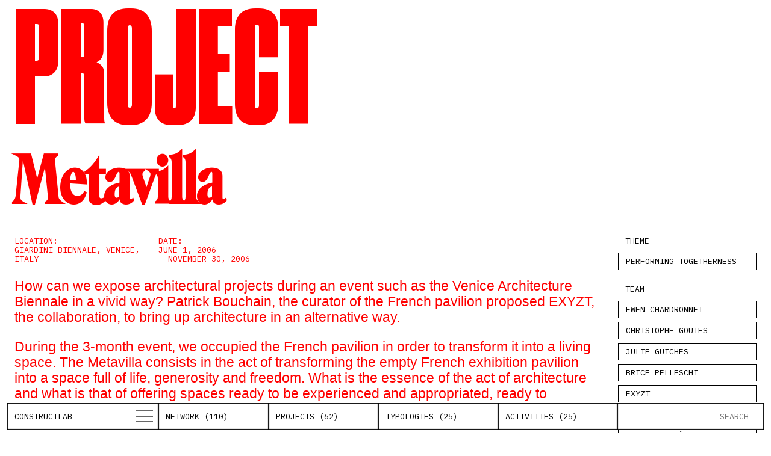

--- FILE ---
content_type: text/html; charset=UTF-8
request_url: https://constructlab.net/projects/metavilla/
body_size: 6701
content:
<!doctype html>
<html lang="en">
	<head>
		<meta charset="utf-8">
		<meta http-equiv="X-UA-Compatible" content="IE=edge">
		<meta name="viewport" content="width=device-width, initial-scale=1">
		<meta name="robots" content="ALL"/>
			
<title>Metavilla - Constructlab - Transnational Collaborative Network</title>

<meta name="description" content="">	
<meta name="author"	content="Constructlab">

<meta property="og:title" content="Metavilla - Constructlab - Transnational Collaborative Network" />
<meta property="og:type" content="article" />
<meta property="og:image" content="" />
<meta property="og:url" content="https://constructlab.net:443/projects/metavilla/" />
<meta property="og:description" content="" />
<meta property="og:site_name" content="Constructlab" />

<meta name="twitter:card" content="summary"/>
<meta name="twitter:title" content="Metavilla - Constructlab - Transnational Collaborative Network"/>
<meta name="twitter:description" content=""/>
<!-- <meta name="twitter:creator" content="@buurmen"/> -->
<!-- <meta name="twitter:site" content="@buurmen"/> -->		<link rel="apple-touch-icon" sizes="57x57" href="https://constructlab.net/wp-content/themes/constructlab/modules/icons/apple-touch-icon-57x57.png">
<link rel="apple-touch-icon" sizes="60x60" href="https://constructlab.net/wp-content/themes/constructlab/modules/icons/apple-touch-icon-60x60.png">
<link rel="apple-touch-icon" sizes="72x72" href="https://constructlab.net/wp-content/themes/constructlab/modules/icons/apple-touch-icon-72x72.png">
<link rel="apple-touch-icon" sizes="76x76" href="https://constructlab.net/wp-content/themes/constructlab/modules/icons/apple-touch-icon-76x76.png">
<link rel="apple-touch-icon" sizes="114x114" href="https://constructlab.net/wp-content/themes/constructlab/modules/icons/apple-touch-icon-114x114.png">
<link rel="apple-touch-icon" sizes="120x120" href="https://constructlab.net/wp-content/themes/constructlab/modules/icons/apple-touch-icon-120x120.png">
<link rel="apple-touch-icon" sizes="144x144" href="https://constructlab.net/wp-content/themes/constructlab/modules/icons/apple-touch-icon-144x144.png">
<link rel="apple-touch-icon" sizes="152x152" href="https://constructlab.net/wp-content/themes/constructlab/modules/icons/apple-touch-icon-152x152.png">
<link rel="apple-touch-icon" sizes="180x180" href="https://constructlab.net/wp-content/themes/constructlab/modules/icons/apple-touch-icon-180x180.png">
<meta name="apple-mobile-web-app-capable" content="yes">
<meta name="apple-mobile-web-app-status-bar-style" content="black-translucent">
<meta name="apple-mobile-web-app-title" content="Constructlab">
<meta name="mobile-web-app-capable" content="yes">
<meta name="theme-color" content="#FFFFFF">
<meta name="msapplication-TileColor" content="#FFFFFF">
<meta name="msapplication-TileImage" content="https://constructlab.net/wp-content/themes/constructlab/modules/icons/mstile-144x144.png">
<meta name="msapplication-config" content="https://constructlab.net/wp-content/themes/constructlab/modules/icons/browserconfig.xml">
<link rel="icon" type="image/png" sizes="32x32" href="https://constructlab.net/wp-content/themes/constructlab/modules/icons/favicon-32x32.png">
<link rel="icon" type="image/png" sizes="192x192" href="https://constructlab.net/wp-content/themes/constructlab/modules/icons/android-chrome-192x192.png">
<link rel="icon" type="image/png" sizes="16x16" href="https://constructlab.net/wp-content/themes/constructlab/modules/icons/favicon-16x16.png">
<link rel="shortcut icon" href="https://constructlab.net/wp-content/themes/constructlab/modules/icons/favicon.ico">
		<link rel="preconnect" href="https://fonts.googleapis.com">
		<link rel="preconnect" href="https://fonts.gstatic.com" crossorigin>
		<link href="https://fonts.googleapis.com/css2?family=IBM+Plex+Mono&display=swap" rel="stylesheet">
		<meta name='robots' content='max-image-preview:large' />
<link rel='dns-prefetch' href='//code.jquery.com' />
<link rel='dns-prefetch' href='//cdnjs.cloudflare.com' />
<link rel="alternate" title="oEmbed (JSON)" type="application/json+oembed" href="https://constructlab.net/wp-json/oembed/1.0/embed?url=https%3A%2F%2Fconstructlab.net%2Fprojects%2Fmetavilla%2F" />
<link rel="alternate" title="oEmbed (XML)" type="text/xml+oembed" href="https://constructlab.net/wp-json/oembed/1.0/embed?url=https%3A%2F%2Fconstructlab.net%2Fprojects%2Fmetavilla%2F&#038;format=xml" />
<style id='wp-img-auto-sizes-contain-inline-css'>
img:is([sizes=auto i],[sizes^="auto," i]){contain-intrinsic-size:3000px 1500px}
/*# sourceURL=wp-img-auto-sizes-contain-inline-css */
</style>
<style id='classic-theme-styles-inline-css'>
/*! This file is auto-generated */
.wp-block-button__link{color:#fff;background-color:#32373c;border-radius:9999px;box-shadow:none;text-decoration:none;padding:calc(.667em + 2px) calc(1.333em + 2px);font-size:1.125em}.wp-block-file__button{background:#32373c;color:#fff;text-decoration:none}
/*# sourceURL=/wp-includes/css/classic-themes.min.css */
</style>
<link rel='stylesheet' id='main-css' href='https://constructlab.net/wp-content/themes/constructlab/dist/main.css?ver=1.0.22' media='all' />
<link rel="https://api.w.org/" href="https://constructlab.net/wp-json/" /><link rel="EditURI" type="application/rsd+xml" title="RSD" href="https://constructlab.net/xmlrpc.php?rsd" />
<meta name="generator" content="WordPress 6.9" />
<link rel="canonical" href="https://constructlab.net/projects/metavilla/" />
<link rel='shortlink' href='https://constructlab.net/?p=437' />
	<style id='global-styles-inline-css'>
:root{--wp--preset--aspect-ratio--square: 1;--wp--preset--aspect-ratio--4-3: 4/3;--wp--preset--aspect-ratio--3-4: 3/4;--wp--preset--aspect-ratio--3-2: 3/2;--wp--preset--aspect-ratio--2-3: 2/3;--wp--preset--aspect-ratio--16-9: 16/9;--wp--preset--aspect-ratio--9-16: 9/16;--wp--preset--color--black: #000000;--wp--preset--color--cyan-bluish-gray: #abb8c3;--wp--preset--color--white: #ffffff;--wp--preset--color--pale-pink: #f78da7;--wp--preset--color--vivid-red: #cf2e2e;--wp--preset--color--luminous-vivid-orange: #ff6900;--wp--preset--color--luminous-vivid-amber: #fcb900;--wp--preset--color--light-green-cyan: #7bdcb5;--wp--preset--color--vivid-green-cyan: #00d084;--wp--preset--color--pale-cyan-blue: #8ed1fc;--wp--preset--color--vivid-cyan-blue: #0693e3;--wp--preset--color--vivid-purple: #9b51e0;--wp--preset--gradient--vivid-cyan-blue-to-vivid-purple: linear-gradient(135deg,rgb(6,147,227) 0%,rgb(155,81,224) 100%);--wp--preset--gradient--light-green-cyan-to-vivid-green-cyan: linear-gradient(135deg,rgb(122,220,180) 0%,rgb(0,208,130) 100%);--wp--preset--gradient--luminous-vivid-amber-to-luminous-vivid-orange: linear-gradient(135deg,rgb(252,185,0) 0%,rgb(255,105,0) 100%);--wp--preset--gradient--luminous-vivid-orange-to-vivid-red: linear-gradient(135deg,rgb(255,105,0) 0%,rgb(207,46,46) 100%);--wp--preset--gradient--very-light-gray-to-cyan-bluish-gray: linear-gradient(135deg,rgb(238,238,238) 0%,rgb(169,184,195) 100%);--wp--preset--gradient--cool-to-warm-spectrum: linear-gradient(135deg,rgb(74,234,220) 0%,rgb(151,120,209) 20%,rgb(207,42,186) 40%,rgb(238,44,130) 60%,rgb(251,105,98) 80%,rgb(254,248,76) 100%);--wp--preset--gradient--blush-light-purple: linear-gradient(135deg,rgb(255,206,236) 0%,rgb(152,150,240) 100%);--wp--preset--gradient--blush-bordeaux: linear-gradient(135deg,rgb(254,205,165) 0%,rgb(254,45,45) 50%,rgb(107,0,62) 100%);--wp--preset--gradient--luminous-dusk: linear-gradient(135deg,rgb(255,203,112) 0%,rgb(199,81,192) 50%,rgb(65,88,208) 100%);--wp--preset--gradient--pale-ocean: linear-gradient(135deg,rgb(255,245,203) 0%,rgb(182,227,212) 50%,rgb(51,167,181) 100%);--wp--preset--gradient--electric-grass: linear-gradient(135deg,rgb(202,248,128) 0%,rgb(113,206,126) 100%);--wp--preset--gradient--midnight: linear-gradient(135deg,rgb(2,3,129) 0%,rgb(40,116,252) 100%);--wp--preset--font-size--small: 13px;--wp--preset--font-size--medium: 20px;--wp--preset--font-size--large: 36px;--wp--preset--font-size--x-large: 42px;--wp--preset--spacing--20: 0.44rem;--wp--preset--spacing--30: 0.67rem;--wp--preset--spacing--40: 1rem;--wp--preset--spacing--50: 1.5rem;--wp--preset--spacing--60: 2.25rem;--wp--preset--spacing--70: 3.38rem;--wp--preset--spacing--80: 5.06rem;--wp--preset--shadow--natural: 6px 6px 9px rgba(0, 0, 0, 0.2);--wp--preset--shadow--deep: 12px 12px 50px rgba(0, 0, 0, 0.4);--wp--preset--shadow--sharp: 6px 6px 0px rgba(0, 0, 0, 0.2);--wp--preset--shadow--outlined: 6px 6px 0px -3px rgb(255, 255, 255), 6px 6px rgb(0, 0, 0);--wp--preset--shadow--crisp: 6px 6px 0px rgb(0, 0, 0);}:where(.is-layout-flex){gap: 0.5em;}:where(.is-layout-grid){gap: 0.5em;}body .is-layout-flex{display: flex;}.is-layout-flex{flex-wrap: wrap;align-items: center;}.is-layout-flex > :is(*, div){margin: 0;}body .is-layout-grid{display: grid;}.is-layout-grid > :is(*, div){margin: 0;}:where(.wp-block-columns.is-layout-flex){gap: 2em;}:where(.wp-block-columns.is-layout-grid){gap: 2em;}:where(.wp-block-post-template.is-layout-flex){gap: 1.25em;}:where(.wp-block-post-template.is-layout-grid){gap: 1.25em;}.has-black-color{color: var(--wp--preset--color--black) !important;}.has-cyan-bluish-gray-color{color: var(--wp--preset--color--cyan-bluish-gray) !important;}.has-white-color{color: var(--wp--preset--color--white) !important;}.has-pale-pink-color{color: var(--wp--preset--color--pale-pink) !important;}.has-vivid-red-color{color: var(--wp--preset--color--vivid-red) !important;}.has-luminous-vivid-orange-color{color: var(--wp--preset--color--luminous-vivid-orange) !important;}.has-luminous-vivid-amber-color{color: var(--wp--preset--color--luminous-vivid-amber) !important;}.has-light-green-cyan-color{color: var(--wp--preset--color--light-green-cyan) !important;}.has-vivid-green-cyan-color{color: var(--wp--preset--color--vivid-green-cyan) !important;}.has-pale-cyan-blue-color{color: var(--wp--preset--color--pale-cyan-blue) !important;}.has-vivid-cyan-blue-color{color: var(--wp--preset--color--vivid-cyan-blue) !important;}.has-vivid-purple-color{color: var(--wp--preset--color--vivid-purple) !important;}.has-black-background-color{background-color: var(--wp--preset--color--black) !important;}.has-cyan-bluish-gray-background-color{background-color: var(--wp--preset--color--cyan-bluish-gray) !important;}.has-white-background-color{background-color: var(--wp--preset--color--white) !important;}.has-pale-pink-background-color{background-color: var(--wp--preset--color--pale-pink) !important;}.has-vivid-red-background-color{background-color: var(--wp--preset--color--vivid-red) !important;}.has-luminous-vivid-orange-background-color{background-color: var(--wp--preset--color--luminous-vivid-orange) !important;}.has-luminous-vivid-amber-background-color{background-color: var(--wp--preset--color--luminous-vivid-amber) !important;}.has-light-green-cyan-background-color{background-color: var(--wp--preset--color--light-green-cyan) !important;}.has-vivid-green-cyan-background-color{background-color: var(--wp--preset--color--vivid-green-cyan) !important;}.has-pale-cyan-blue-background-color{background-color: var(--wp--preset--color--pale-cyan-blue) !important;}.has-vivid-cyan-blue-background-color{background-color: var(--wp--preset--color--vivid-cyan-blue) !important;}.has-vivid-purple-background-color{background-color: var(--wp--preset--color--vivid-purple) !important;}.has-black-border-color{border-color: var(--wp--preset--color--black) !important;}.has-cyan-bluish-gray-border-color{border-color: var(--wp--preset--color--cyan-bluish-gray) !important;}.has-white-border-color{border-color: var(--wp--preset--color--white) !important;}.has-pale-pink-border-color{border-color: var(--wp--preset--color--pale-pink) !important;}.has-vivid-red-border-color{border-color: var(--wp--preset--color--vivid-red) !important;}.has-luminous-vivid-orange-border-color{border-color: var(--wp--preset--color--luminous-vivid-orange) !important;}.has-luminous-vivid-amber-border-color{border-color: var(--wp--preset--color--luminous-vivid-amber) !important;}.has-light-green-cyan-border-color{border-color: var(--wp--preset--color--light-green-cyan) !important;}.has-vivid-green-cyan-border-color{border-color: var(--wp--preset--color--vivid-green-cyan) !important;}.has-pale-cyan-blue-border-color{border-color: var(--wp--preset--color--pale-cyan-blue) !important;}.has-vivid-cyan-blue-border-color{border-color: var(--wp--preset--color--vivid-cyan-blue) !important;}.has-vivid-purple-border-color{border-color: var(--wp--preset--color--vivid-purple) !important;}.has-vivid-cyan-blue-to-vivid-purple-gradient-background{background: var(--wp--preset--gradient--vivid-cyan-blue-to-vivid-purple) !important;}.has-light-green-cyan-to-vivid-green-cyan-gradient-background{background: var(--wp--preset--gradient--light-green-cyan-to-vivid-green-cyan) !important;}.has-luminous-vivid-amber-to-luminous-vivid-orange-gradient-background{background: var(--wp--preset--gradient--luminous-vivid-amber-to-luminous-vivid-orange) !important;}.has-luminous-vivid-orange-to-vivid-red-gradient-background{background: var(--wp--preset--gradient--luminous-vivid-orange-to-vivid-red) !important;}.has-very-light-gray-to-cyan-bluish-gray-gradient-background{background: var(--wp--preset--gradient--very-light-gray-to-cyan-bluish-gray) !important;}.has-cool-to-warm-spectrum-gradient-background{background: var(--wp--preset--gradient--cool-to-warm-spectrum) !important;}.has-blush-light-purple-gradient-background{background: var(--wp--preset--gradient--blush-light-purple) !important;}.has-blush-bordeaux-gradient-background{background: var(--wp--preset--gradient--blush-bordeaux) !important;}.has-luminous-dusk-gradient-background{background: var(--wp--preset--gradient--luminous-dusk) !important;}.has-pale-ocean-gradient-background{background: var(--wp--preset--gradient--pale-ocean) !important;}.has-electric-grass-gradient-background{background: var(--wp--preset--gradient--electric-grass) !important;}.has-midnight-gradient-background{background: var(--wp--preset--gradient--midnight) !important;}.has-small-font-size{font-size: var(--wp--preset--font-size--small) !important;}.has-medium-font-size{font-size: var(--wp--preset--font-size--medium) !important;}.has-large-font-size{font-size: var(--wp--preset--font-size--large) !important;}.has-x-large-font-size{font-size: var(--wp--preset--font-size--x-large) !important;}
/*# sourceURL=global-styles-inline-css */
</style>
</head>
	<body>			
				
		
<main>
	



<h1 class="page-title page-title--1 page-title--id-437">
	Project</h1>	
	<div class="header-image--no-thumb">
	</div>
		
				<div class="single-content__title">
			Metavilla		</div>
			<div class="single-content">
		
		<div class="single-content__main">
		
			<div class="single-content__meta">
				<div class="single-meta">
			
			<div class="single-meta__row single-meta__location">
			Location:<br>
			<span>Giardini Biennale, Venice, Italy</span>
		</div>
		
	
			<div class="single-meta__row single-meta__date">
			Date:<br>
			<span>June 1, 2006</span>
							<br>- November 30, 2006					</div>
		
	

	<!---
				<div class="single-meta__row single-meta__typologies">
			Typology<br>
							<span>Exhibition</span><br>
							<span>Sleeping space</span><br>
							<span>Workshop</span><br>
					</div>
	-->


<!--
		-->
	
</div>			</div>
			
			
		 
							<div class="single-content__meta-description">
					French Pavilion - 10th Venice Architecture Biennale 2006 - EXYZT				</div>
					

			


	<div class="fc fc--wrapper">	
					
				
	<div class="fc__text">
	
				<div class="fc__text__text">
			<p>How can we expose architectural projects during an event such as the Venice Architecture Biennale in a vivid way? Patrick Bouchain, the curator of the French pavilion proposed EXYZT, the collaboration, to bring up architecture in an alternative way.</p>
<p>During the 3-month event, we occupied the French pavilion in order to transform it into a living space. The Metavilla consists in the act of transforming the empty French exhibition pavilion into a space full of life, generosity and freedom. What is the essence of the act of architecture and what is that of offering spaces ready to be experienced and appropriated, ready to welcome?<b> </b></p>
		</div>
	</div>
	
		
					
				
	
	<div class="fc__gallery fc__gallery--projects">

		<div class="fc__gallery__images">
							<div class="fc__gallery__images__image">
					<img src="https://constructlab.net/wp-content/uploads/2023/01/060801_Metavilla-exyzt_©exyzt_006.jpg" alt="Metavilla">
											<div class="fc__gallery__images__image__caption">
							Images by EXYZT						</div>	
									</div>
							<div class="fc__gallery__images__image">
					<img src="https://constructlab.net/wp-content/uploads/2023/01/060801_Metavilla-exyzt_©exyzt_007.jpg" alt="Metavilla">
									</div>
							<div class="fc__gallery__images__image">
					<img src="https://constructlab.net/wp-content/uploads/2023/01/060801_Metavilla-exyzt_©exyzt_010.jpg" alt="Metavilla">
									</div>
							<div class="fc__gallery__images__image">
					<img src="https://constructlab.net/wp-content/uploads/2023/01/060801_Metavilla-exyzt_©exyzt_008.jpg" alt="Metavilla">
									</div>
							<div class="fc__gallery__images__image">
					<img src="https://constructlab.net/wp-content/uploads/2023/01/060801_Metavilla-exyzt_©exyzt_009.jpg" alt="Metavilla">
									</div>
					</div>

	</div>
	
	
					
				
	<div class="fc__text">
	
				<div class="fc__text__text">
			<p>More than just being an alternative way of «exhibiting» architecture, the Metavilla presents an ordinary daily life including moments of sleep, washing, work, eating and rest. The public space of the exhibition can become the home. The visitors are welcomed to participate in the daily life of the Metavilla: they can sunbathe on the chaises longues, grab a drink or share a meal, go to the sauna or even take a shower. Exyzt delivered Metavilla for the inauguration of the Biennale and in the following weeks different groups inhabited the house and proposed workshops while living the space. It’s the appropriation by each group and even by each individual who passed through, which created the diversity and richness of the Metavilla.</p>
		</div>
	</div>
	
		
					
				
<div class="fc__oembed fc__oembed--projects">
		<iframe title="METAVILLA : A DAY AT THE METAVILLA" width="520" height="390" src="https://www.youtube.com/embed/ZmkB3uL08VU?feature=oembed" frameborder="0" allow="accelerometer; autoplay; clipboard-write; encrypted-media; gyroscope; picture-in-picture; web-share" referrerpolicy="strict-origin-when-cross-origin" allowfullscreen></iframe>	
		<div class="fc__oembed__title">
		Video credits: EXYZT	</div>
	</div>


	
		 
	</div> <!-- flexible content -->
		</div>
		
				
			<div class="single-content__side">
					<div class="themes-list">
		<div class="themes-list__title">
			Theme		</div>
		<div class="themes-list__items">
							<div class="themes-list__items__item">
					<a href="https://constructlab.net/themes/performing-togetherness">
					Performing Togetherness					</a>
				</div>
					</div>
	</div>
		
				
 
 
 
 

	 
	 <div class="network-list">
		 
		 <div class="network-list__title">
			 
			 
			 				Team					 </div>
	 
	 	<div class="network-list__items">
	 
							<div class="network-list__items__item">
				<a href="https://constructlab.net/network/ewen-chardronnet/">
					Ewen Chardronnet				</a>
				</div>
	   					<div class="network-list__items__item">
				<a href="https://constructlab.net/network/christophe-goutes/">
					Christophe Goutes				</a>
				</div>
	   					<div class="network-list__items__item">
				<a href="https://constructlab.net/network/julie-guiches/">
					Julie Guiches				</a>
				</div>
	   					<div class="network-list__items__item">
				<a href="https://constructlab.net/network/brice-pelleschi/">
					Brice Pelleschi				</a>
				</div>
	   					<div class="network-list__items__item">
				<a href="https://constructlab.net/network/exyzt/">
					EXYZT				</a>
				</div>
	   					<div class="network-list__items__item">
				<a href="https://constructlab.net/network/frederic-keiff/">
					Frédéric Keiff				</a>
				</div>
	   					<div class="network-list__items__item">
				<a href="https://constructlab.net/network/alexander-romer/">
					Alexander Römer				</a>
				</div>
	   			</div>
	</div>
	  

					
 

				
 


				 

				 

				 

				
<div class="meta-collaborators">
	
	<div class="meta-collaborators__title">
		Collaborators	</div>
	
	<div class="meta-collaborators__items">
						
			<div class="meta-collaborators__items__item">
			<a href="https://cyrilleweiner.com/en/" target= "blank">
				Cyrille Weiner		
			</a>  

			</div>
						
			<div class="meta-collaborators__items__item">
			
				Patrick Bouchain		
			  

			</div>
						
			<div class="meta-collaborators__items__item">
			
				Gonzague Lacombe		
			  

			</div>
						
			<div class="meta-collaborators__items__item">
			
				Julien Beller		
			  

			</div>
						
			<div class="meta-collaborators__items__item">
			
				Dimitri Messu		
			  

			</div>
						
			<div class="meta-collaborators__items__item">
			
				Sonia Vu		
			  

			</div>
			</div>
</div>

			</div>
				</div>
</main>

 
	  



<nav class="nav-main">

	
	<ul class="nav-main__menu">
	<li class="nav-main__menu__item nav-main__menu__page-menu">
		<a href="https://constructlab.net">
			Constructlab
		</a>
		<div class="nav-main__menu__page-menu__toggle">
			
		</div>
		<ul class="nav-main__menu__page-menu__menu"><li id="menu-item-381" class="menu-item menu-item-type-custom menu-item-object-custom menu-item-381"><a href="https://new.constructlab.net/">Home</a></li>
<li id="menu-item-382" class="menu-item menu-item-type-post_type menu-item-object-page menu-item-382"><a href="https://constructlab.net/about/">About</a></li>
<li id="menu-item-400" class="menu-item menu-item-type-post_type menu-item-object-page menu-item-400"><a href="https://constructlab.net/map/">Map</a></li>
<li id="menu-item-589" class="menu-item menu-item-type-post_type menu-item-object-page menu-item-589"><a href="https://constructlab.net/themes/">Themes</a></li>
<li id="menu-item-588" class="menu-item menu-item-type-post_type_archive menu-item-object-publications menu-item-588"><a href="https://constructlab.net/publications/">Publications</a></li>
</ul> 
	</li>
		
		<li class="nav-main__menu__item nav-main__menu__item--members">
			<a class="members-link" href="https://constructlab.net/network">Network (110)</a>
		</li>
		
	
		<li class="nav-main__menu__item nav-main__menu__item--projects">
			<a class="projects-link" href="https://constructlab.net/projects">Projects (62)</a>
		</li>
		<li class="nav-main__menu__item nav-main__menu__item--articles">
			<a class="typologies-link" href="https://constructlab.net/typologies">Typologies (25)</a>
		</li>
		<!-- <li class="nav-main__menu__item">
			 Readers
		</li> -->
	
		<li class="nav-main__menu__item nav-main__menu__item--events">
			<a class="events-link" href="https://constructlab.net/activities">Activities (25)</a>
		</li>
		
	<li class="nav-main__menu__item nav-main__menu__search">
	
		<form role="search" method="get" class="search-form" action="https://constructlab.net/">
	<label>
		<input type="search" class="search-form__field" placeholder="search" value="" name="s" title="Search for:" />
	</label>
	<input type="submit" class="search-form__submit" value="Search" />
</form> 
	</li>

	</ul>
</nav>	<div class="footer-content">
	
	<div class="footer-content__grid">
	
	
		<div class="footer-content__newsletter">
			<div class="footer-content__newsletter__title">
				Subscribe for our newsletter
			</div>
			<div class="footer-content__newsletter__form">
				
				<form action="https://constructlab.us14.list-manage.com/subscribe/post" method="POST">
	 <input type="hidden" name="u" value="2cb668dbeffeda6decc8d17e6">
	 <input type="hidden" name="id" value="20c311f083">
	 

	 <!-- people should not fill these in and expect good things -->
	 <div class="field-shift" aria-label="Please leave the following three fields empty" aria-hidden="true" style="display:none;">
		  <label for="b_name"></label>
		  <input type="text" name="b_name" tabindex="-1" value="" placeholder="Freddie" id="b_name">

		  <label for="b_email">Email: </label>
		  <input type="email" name="b_email" tabindex="-1" value="" placeholder="youremail@gmail.com" id="b_email">

		  <label for="b_comment"></label>
		  <textarea name="b_comment" tabindex="-1" placeholder="Please comment" id="b_comment"></textarea>
	 </div>

	 <div id="mergeTable" class="mergeTable">
		  
		  
		  <div class="mergeRow dojoDndItem mergeRow-email" id="mergeRow-0">
				<label for="MERGE0"> <span class="req asterisk"></span></label>
				<div class="field-group">
					 <input type="email" placeholder="Email Address" autocapitalize="off" autocorrect="off" name="MERGE0" id="MERGE0" size="25" value="">
					 <br><br>
					 
				</div>
				
		  </div>
		  
		  


		  
		  <div id="interestTable">
		  
				
				<div id="mergeRow-100-5077" class="mergeRow dojoDndItem mergeRowHidden mergeRow-interests-hidden" style="display:none;">
					 <label>Internal</label>
					 <div class="field-group groups">
						  <ul class="interestgroup_field checkbox-group"> <li class="!margin-bottom--lv2"> <label class="checkbox" for="group_1"><input type="checkbox" id="group_1" name="group[5077][1]" value="1" class="av-checkbox"><span>Internal</span> </label> </li> </ul>

					 </div>
				</div>
				
		  
		  </div>
		  

		  

		  
	 </div>

	 <div class="submit_container clear">
		  <input type="submit" class="formEmailButton" name="submit" value="Subscribe" style="">
	 </div>
	 <input type="hidden" name="ht" value="a116d0d77d0ca14acffaa9dc04338624fd10fc6b:MTY3NjkwNzMyNi4xMjgy">
	 <input type="hidden" name="mc_signupsource" value="hosted">
</form>				
				
			</div>
		</div>
	
		
			
		<div class="footer-content__socials">
			<ul>


				<li>
			<a href="https://www.facebook.com/constructlab/" target="_blank">
				facebook			</a>
		</li>
		

			

				<li>
			<a href="https://instagram.com/hello_constructlab?igshid=YWJhMjlhZTc=" target="_blank">
				instagram			</a>
		</li>
		

				<li>
			<a href="https://vimeo.com/user41402483" target="_blank">
				vimeo			</a>
		</li>
		

			
</ul>		
		
			<div class="footer-content__contact">
				<p>
					<p><a href="mailto:info@constructlab.net">info@constructlab.net</a></p>
				</p>
			</div>
			
			<div class="footer-content__disclaimer">
				<p>&copy; Constructlab</p>
			</div>
		</div>
	</div>
</div>  
  <script type="speculationrules">
{"prefetch":[{"source":"document","where":{"and":[{"href_matches":"/*"},{"not":{"href_matches":["/wp-*.php","/wp-admin/*","/wp-content/uploads/*","/wp-content/*","/wp-content/plugins/*","/wp-content/themes/constructlab/*","/*\\?(.+)"]}},{"not":{"selector_matches":"a[rel~=\"nofollow\"]"}},{"not":{"selector_matches":".no-prefetch, .no-prefetch a"}}]},"eagerness":"conservative"}]}
</script>
<script src="https://code.jquery.com/jquery-3.0.0.min.js?ver=3.0.0" id="jquery-js"></script>
<script src="https://cdnjs.cloudflare.com/ajax/libs/tiny-slider/2.9.2/min/tiny-slider.js?ver=2.9.3" id="tiny-slider-js"></script>
<script src="https://constructlab.net/wp-content/themes/constructlab/dist/all.min.js?ver=1.0.14" id="main-script-js"></script>
 
<!-- Fathom - beautiful, simple website analytics -->
<script src="https://cdn.usefathom.com/script.js" data-site="DTTPLNWO" defer></script>
<!-- / Fathom -->
  
  </body>
</html>

--- FILE ---
content_type: text/css
request_url: https://constructlab.net/wp-content/themes/constructlab/dist/main.css?ver=1.0.22
body_size: 6637
content:
/*! modern-normalize | MIT License | https://github.com/sindresorhus/modern-normalize */html{box-sizing:border-box}*,:after,:before{box-sizing:inherit}:root{-moz-tab-size:4;-o-tab-size:4;tab-size:4}html{line-height:1.15}body{margin:0}.cf:after,.cf:before{content:" ";display:table}.cf:after{clear:both}.cf{*zoom:1}body{font-family:-apple-system,BlinkMacSystemFont,Segoe UI,Roboto,Helvetica,Arial,sans-serif,Apple Color Emoji,Segoe UI Emoji,Segoe UI Symbol}#__bs_notify__{top:50%!important}h1{font-size:1em}h1,h2,h3,h4,h5{font-weight:inherit;margin:0}h1,h2,h3,h4,h5{font-size:100%}p{margin-top:0}hr{height:0}abbr[title]{-webkit-text-decoration:underline dotted;text-decoration:underline dotted}b,strong{font-weight:bolder}code,kbd,pre,samp{font-family:SFMono-Regular,Consolas,Liberation Mono,Menlo,Courier,monospace;font-size:1em}small{font-size:80%}sub,sup{font-size:75%;line-height:0;position:relative;vertical-align:baseline}sub{bottom:-.25em}sup{top:-.5em}a{color:inherit}button,input,optgroup,select,textarea{font-family:inherit;font-size:100%;line-height:1.15;margin:0}button,select{text-transform:none}[type=button],[type=reset],[type=submit],button{-webkit-appearance:button}[type=button]::-moz-focus-inner,[type=reset]::-moz-focus-inner,[type=submit]::-moz-focus-inner,button::-moz-focus-inner{border-style:none;padding:0}[type=button]:-moz-focusring,[type=reset]:-moz-focusring,[type=submit]:-moz-focusring,button:-moz-focusring{outline:1px dotted ButtonText}fieldset{padding:.35em .75em .625em}legend{padding:0}progress{vertical-align:baseline}[type=number]::-webkit-inner-spin-button,[type=number]::-webkit-outer-spin-button{height:auto}[type=search]{-webkit-appearance:textfield;outline-offset:-2px}[type=search]::-webkit-search-decoration{-webkit-appearance:none}::-webkit-file-upload-button{-webkit-appearance:button;font:inherit}summary{display:list-item}:root{--base-spacing:1rem;--base-clip:.25rem;--side-width:13rem}@media (min-width:720px){:root{--side-width:12rem;--base-clip:.5rem;--base-spacing:1.25rem}}body:before{content:"bp0";display:none;max-width:100%;overflow:hidden}@media (min-width:560px){body:before{content:"bp1"}}@media (min-width:720px){body:before{content:"bp2"}}@media (min-width:920px){body:before{content:"bp3"}}@media (min-width:1320px){body:before{content:"bp4"}}@media (min-width:1680px){body:before{content:"bp5"}}.aspect-16-9{padding-bottom:56.25%;position:relative}.aspect-16-9 embed,.aspect-16-9 iframe,.aspect-16-9 img,.aspect-16-9 object,.aspect-16-9 video{bottom:0;left:0;position:absolute;right:0;top:0}@font-face{font-display:swap;font-family:Druk Cond Super;font-style:normal;font-weight:400;src:url(../fonts/DrukCond-Super.woff2) format("woff2"),url(../fonts/DrukCond-Super.woff) format("woff")}@font-face{font-display:swap;font-family:Roslindale;font-style:normal;font-weight:400;src:url(../fonts/RoslindaleDisplayCondensed-Regular.woff2) format("woff2"),url(../fonts/RoslindaleDisplayCondensed-Regular.woff) format("woff")}@font-face{font-display:swap;font-family:Roslindale;font-style:normal;font-weight:500;src:url(../fonts/RoslindaleDisplayCondensed-Medium.woff2) format("woff2"),url(../fonts/RoslindaleDisplayCondensed-Medium.woff) format("woff")}a{text-decoration:none}body,html{font-family:Helvetica,Helvetica Neue,Arial,"sans serif"}@media (min-width:560px){body,html{font-size:100%}}@media (min-width:720px){body,html{font-size:110%}}@media (min-width:920px){body,html{font-size:120%}}@media (min-width:1320px){body,html{font-size:130%}}@media (min-width:1680px){body,html{font-size:140%}}.tns-outer{padding:0!important}.tns-outer [hidden]{display:none!important}.tns-outer [aria-controls],.tns-outer [data-action]{cursor:pointer}.tns-slider{transition:all 0s}.tns-slider>.tns-item{box-sizing:border-box}.tns-horizontal.tns-subpixel{white-space:nowrap}.tns-horizontal.tns-subpixel>.tns-item{display:inline-block;vertical-align:top;white-space:normal}.tns-horizontal.tns-no-subpixel:after{clear:both;content:"";display:table}.tns-horizontal.tns-no-subpixel>.tns-item{float:left}.tns-horizontal.tns-carousel.tns-no-subpixel>.tns-item{margin-right:-100%}.tns-gallery,.tns-no-calc{left:0;position:relative}.tns-gallery{min-height:1px}.tns-gallery>.tns-item{left:-100%;position:absolute;transition:transform 0s,opacity 0s}.tns-gallery>.tns-slide-active{left:auto!important;position:relative}.tns-gallery>.tns-moving{transition:all .25s}.tns-autowidth{display:inline-block}.tns-lazy-img{opacity:.6;transition:opacity .6s}.tns-lazy-img.tns-complete{opacity:1}.tns-ah{transition:height 0s}.tns-ovh{overflow:hidden}.tns-visually-hidden{left:-10000em;position:absolute}.tns-transparent{opacity:0;visibility:hidden}.tns-fadeIn{filter:alpha(opacity=100);opacity:1;z-index:0}.tns-fadeOut,.tns-normal{filter:alpha(opacity=0);opacity:0;z-index:-1}.tns-vpfix{white-space:nowrap}.tns-vpfix>div,.tns-vpfix>li{display:inline-block}.tns-t-subp2{height:10px;margin:0 auto;overflow:hidden;position:relative;width:310px}.tns-t-ct{position:absolute;right:0;width:2333.3333333%;width:2333.33333%}.tns-t-ct:after{clear:both;content:"";display:table}.tns-t-ct>div{float:left;height:10px;width:1.4285714%;width:1.42857%}.activities-grid{padding:var(--base-spacing) 0}.activities-grid--archive{min-height:80vh;padding:var(--base-spacing)}.activities-grid__title{font-size:1.65rem;font-weight:600;letter-spacing:-.05rem;margin-bottom:var(--base-spacing)}@media (min-width:920px){.activities-grid__title{font-size:2.2rem;line-height:1}}.activities-grid__items{grid-column-gap:1rem;grid-row-gap:1px;display:grid;grid-auto-rows:0}@media (min-width:720px){.activities-grid__items{grid-template-columns:repeat(auto-fill,minmax(300px,1fr))}}.blogs-grid{padding:var(--base-spacing) 0}.blogs-grid--archive{min-height:80vh;padding:var(--base-spacing)}.blogs-grid__title{font-size:1.65rem;font-weight:600;letter-spacing:-.05rem;margin-bottom:var(--base-spacing)}@media (min-width:920px){.blogs-grid__title{font-size:2.2rem;line-height:1}}.blogs-grid__items{grid-column-gap:1rem;grid-row-gap:1px;display:grid;grid-auto-rows:0}@media (min-width:720px){.blogs-grid__items{grid-template-columns:repeat(auto-fill,minmax(300px,1fr))}}.blogs-list{color:#000;margin-bottom:calc(var(--base-spacing)*1)}.blogs-list__title{color:#000;margin-bottom:calc(var(--base-spacing)/2);margin-left:calc(var(--base-spacing)/2)}.blogs-list__event,.blogs-list__title{font-family:IBM Plex Mono,monospace;font-size:.7rem;font-weight:400;text-transform:uppercase}.blogs-list__event{border:1px solid #000;margin-bottom:calc(var(--base-spacing)/4);padding:calc(var(--base-spacing)/4) calc(var(--base-spacing)/2)}.events-grid{padding:var(--base-spacing) 0}.events-grid--archive{min-height:80vh;padding:var(--base-spacing)}.events-grid__title{font-size:1.65rem;font-weight:600;letter-spacing:-.05rem;margin-bottom:var(--base-spacing)}@media (min-width:920px){.events-grid__title{font-size:2.2rem;line-height:1}}.events-grid__items{grid-column-gap:1rem;grid-row-gap:1px;display:grid;grid-auto-rows:0}@media (min-width:720px){.events-grid__items{grid-template-columns:repeat(auto-fill,minmax(300px,1fr))}}.events-list{color:#000;margin-bottom:calc(var(--base-spacing)*1)}.events-list__title{color:#000;margin-bottom:calc(var(--base-spacing)/2);margin-left:calc(var(--base-spacing)/2)}.events-list__items__item,.events-list__title{font-family:IBM Plex Mono,monospace;font-size:.7rem;font-weight:400;text-transform:uppercase}.events-list__items__item{border:1px solid #000;margin-bottom:calc(var(--base-spacing)/4);padding:calc(var(--base-spacing)/4) calc(var(--base-spacing)/2)}.fc__breakline{border-bottom:1px solid red;margin-bottom:var(--base-spacing);margin-left:auto;max-width:1320px}.fc__composers-grid{background:#000;margin-bottom:-4rem;padding:4rem 0 8rem;position:relative}.fc__composers-grid__title{-webkit-font-smoothing:antialiased;color:#000;font-family:Druk Cond Super,"sans serif";font-size:1.65rem;font-weight:400;font-weight:600;letter-spacing:-.05rem;padding-top:2rem;text-align:center;text-transform:uppercase}@media (min-width:920px){.fc__composers-grid__title{font-size:2.2rem;line-height:1}}.fc__composers-grid__items{margin:auto;padding:1rem}.fc__composers-grid__items__wrap{grid-column-gap:var(--base-spacing);grid-row-gap:var(--base-spacing);display:grid;grid-auto-rows:minmax(-webkit-min-content,-webkit-max-content);grid-auto-rows:minmax(min-content,max-content);grid-template-columns:1fr;margin:auto;padding:calc(var(--base-spacing)/2) calc(var(--base-spacing)/4)}@media (min-width:720px){.fc__composers-grid__items__wrap{grid-template-columns:var(--side-width) minmax(200px,auto) var(--side-width)}}@media (min-width:920px){.fc__composers-grid__items__wrap{grid-template-columns:var(--side-width) minmax(200px,auto) var(--side-width)}.fc__composers-grid__items{padding:2rem 4rem 6rem}}.fc__composers-grid__items a{color:inherit}.fc__download-button{color:red;margin-bottom:var(--base-spacing);margin-left:auto;max-width:1320px;padding:0}.fc__download-button a{border:1px solid red;font-family:IBM Plex Mono,monospace;font-size:.7rem;font-weight:400;margin-bottom:calc(var(--base-spacing)/4);padding:calc(var(--base-spacing)/4) calc(var(--base-spacing)/2);text-transform:uppercase}.fc__gallery{margin-bottom:var(--base-spacing);overflow:hidden;position:relative}@media (min-width:720px){.fc__gallery{max-width:100%}}.fc__gallery__images__image{margin-bottom:var(--base-spacing)}.fc__gallery__images__image__caption{font-family:IBM Plex Mono,monospace;font-size:.7rem;font-weight:400;padding-top:calc(var(--base-spacing)/4);text-transform:uppercase}.fc__gallery img{display:block;height:200px;width:auto}@media (min-width:720px){.fc__gallery img{height:400px}}@media (min-width:1320px){.fc__gallery img{height:600px}}.fc__gallery .tns-controls{display:flex;justify-content:space-between;left:calc(var(--base-spacing)*1);position:absolute;top:calc(50% - 1rem);width:calc(100% - var(--base-spacing)*2);z-index:20}.fc__gallery .tns-controls button{background:#fff;border:0;color:red;font-family:IBM Plex Mono,monospace;font-size:.7rem;font-weight:400;padding:calc(var(--base-spacing)/2) var(--base-spacing);text-transform:uppercase}.fc__head{margin-bottom:var(--base-spacing);margin-left:auto;max-width:1320px}.fc__head__head{font-family:Roslindale,"serif";font-size:2.5rem;font-weight:600;line-height:.9}@media (min-width:920px){.fc__head__head{font-size:5.5rem}}.fc__image{margin-bottom:1rem;position:relative}.fc__image__description{font-family:IBM Plex Mono,monospace;font-size:.7rem;font-weight:400;padding-top:.5rem;text-transform:uppercase}.fc__image__image-wrapper{position:relative}.fc__image img{position:absolute;top:0;width:100%}.fc__oembed{margin-bottom:var(--base-spacing);padding:1rem 0;position:relative;width:100%}@media (min-width:920px){.fc__oembed{padding:2rem 0}}.fc__oembed iframe{width:100%}.fc__oembed__title{font-family:IBM Plex Mono,monospace;font-size:.7rem;font-weight:400;margin-right:auto;margin-top:.5rem;max-width:1320px;text-transform:uppercase}.fc__quote{margin-bottom:var(--base-spacing);margin-left:auto;max-width:1320px;text-align:center}.fc__quote--chapters,.fc__quote--page{background:red;color:#000;margin-bottom:-4rem;padding:4rem 1rem}@media (min-width:720px){.fc__quote--chapters,.fc__quote--page{padding:6rem 0}}.fc__quote--chapters div,.fc__quote--page div{margin:auto;max-width:920px}.fc__quote__quote{font-family:Roslindale,"serif";font-size:1.65rem;font-weight:600;letter-spacing:-.05rem;margin-bottom:1rem}@media (min-width:920px){.fc__quote__quote{font-size:2.2rem;line-height:1}}.fc__quote__source{font-family:IBM Plex Mono,monospace;font-size:.7rem;font-weight:400;text-transform:uppercase}.fc__text{color:red;margin-left:auto;padding:0}.fc__text,.fc__text__text,.fc__text__title{max-width:1320px}.fc__text__title{font-size:1.65rem;font-weight:600;letter-spacing:-.05rem;margin-bottom:var(--base-spacing)}@media (min-width:920px){.fc__text__title{font-size:2.2rem;line-height:1}}.fc__text a{text-decoration:underline}.network-content .fc__text__text,.network-content .fc__text__title{grid-column:2/4}.fc,.footer-content{position:relative}.footer-content{background:#fff;color:#000;padding:calc(var(--base-spacing)*2) var(--base-spacing);z-index:200}.footer-content__grid{-moz-column-gap:calc(var(--base-spacing)*4);column-gap:calc(var(--base-spacing)*4);display:grid;flex-direction:column;grid-template-columns:auto 2fr;margin:auto;position:relative;row-gap:var(--base-spacing)}.footer-content__newsletter{font-family:IBM Plex Mono,monospace;font-size:.7rem;font-weight:400;grid-column:1/2;margin-bottom:auto;text-transform:uppercase}.footer-content__newsletter__title{margin-bottom:calc(var(--base-spacing)/2)}.footer-content__newsletter input{background:#fff;border:1px solid #000;color:#000;padding:.5rem 1rem}.footer-content__newsletter .formEmailButton:hover{cursor:pointer}.footer-content__contact,.footer-content__socials{font-family:IBM Plex Mono,monospace;font-size:.7rem;font-weight:400;grid-column:1/2;text-transform:uppercase}@media (min-width:720px){.footer-content__socials{grid-column:2/3}}.footer-content__socials ul{list-style:none;margin:0;padding:0}.header-image,.header-image img{width:100%}.header-image--no-thumb{min-height:5rem}.home-feature{display:flex;flex-wrap:wrap}.home-feature__stickers,.home-feature__text{width:100%}@media (min-width:720px){.home-feature__stickers,.home-feature__text{width:50%}}.home-feature__stickers{display:flex;justify-content:space-between;padding:var(--base-spacing)}.home-feature__stickers__sticker{aspect-ratio:1/1;max-width:calc(25% - var(--base-spacing)/2)}@media (max-width:720px){.home-feature__stickers__sticker{max-width:calc(50% - var(--base-spacing)/2)}.home-feature__stickers__sticker:first-child,.home-feature__stickers__sticker:nth-child(2){display:none}}.home-feature__stickers__sticker img{display:block;height:auto;width:100%}.home-feature__text{background:url([data-uri]);border:var(--base-spacing) solid #fff;display:flex;letter-spacing:-.05rem;min-height:9.75rem;padding:1rem}.home-feature__text__items__item{display:none}.home-feature__text__items__item:first-of-type{display:block}.home-feature__text__items__item__title{color:red;font-size:1.65rem;font-weight:600;letter-spacing:-.05rem;padding:calc(var(--base-spacing)/4) calc(var(--base-spacing)/2)}@media (min-width:920px){.home-feature__text__items__item__title{font-size:2.2rem;line-height:1}}.home-feature__text__items__item__title span{-webkit-animation:spanAnimation 2s forwards;animation:spanAnimation 2s forwards;opacity:0}.home-feature__text__items__item__title span:first-child{-webkit-animation-delay:.1s;animation-delay:.1s}.home-feature__text__items__item__title span:nth-child(2){-webkit-animation-delay:.2s;animation-delay:.2s}.home-feature__text__items__item__title span:nth-child(3){-webkit-animation-delay:.3s;animation-delay:.3s}.home-feature__text__items__item__title span:nth-child(4){-webkit-animation-delay:.4s;animation-delay:.4s}.home-feature__text__items__item__title span:nth-child(5){-webkit-animation-delay:.5s;animation-delay:.5s}.home-feature__text__items__item__title span:nth-child(6){-webkit-animation-delay:.6s;animation-delay:.6s}.home-feature__text__items__item__title span:nth-child(7){-webkit-animation-delay:.7s;animation-delay:.7s}.home-feature__text__items__item__title span:nth-child(8){-webkit-animation-delay:.8s;animation-delay:.8s}.home-feature__text__items__item__title span:nth-child(9){-webkit-animation-delay:.9s;animation-delay:.9s}.home-feature__text__items__item__title span:nth-child(10){-webkit-animation-delay:1s;animation-delay:1s}.home-feature__text__items__item__title span:nth-child(11){-webkit-animation-delay:1.1s;animation-delay:1.1s}.home-feature__text__items__item__title span:nth-child(12){-webkit-animation-delay:1.2s;animation-delay:1.2s}.home-feature__text__items__item__title span:nth-child(13){-webkit-animation-delay:1.3s;animation-delay:1.3s}.home-feature__text__items__item__title span:nth-child(14){-webkit-animation-delay:1.4s;animation-delay:1.4s}.home-feature__text__items__item__title span:nth-child(15){-webkit-animation-delay:1.5s;animation-delay:1.5s}.home-feature__text__items__item__title span:nth-child(16){-webkit-animation-delay:1.6s;animation-delay:1.6s}.home-feature__text__items__item__title span:nth-child(17){-webkit-animation-delay:1.7s;animation-delay:1.7s}.home-feature__text__items__item__title span:nth-child(18){-webkit-animation-delay:1.8s;animation-delay:1.8s}.home-feature__text__items__item__title span:nth-child(19){-webkit-animation-delay:1.9s;animation-delay:1.9s}.home-feature__text__items__item__title span:nth-child(20){-webkit-animation-delay:2s;animation-delay:2s}@-webkit-keyframes spanAnimation{0%{opacity:0}0.001%{opacity:1}to{opacity:1}}@keyframes spanAnimation{0%{opacity:0}0.001%{opacity:1}to{opacity:1}}.invite-feature{background:url([data-uri]);color:red;display:flex;overflow:hidden;width:100vw}.invite-feature__text{align-items:center;-webkit-animation:scrollText 20s linear infinite;animation:scrollText 20s linear infinite;display:flex;flex-wrap:nowrap;min-width:100vw}.invite-feature__text__title{font-size:1.65rem;font-weight:600;letter-spacing:-.05rem;padding:calc(var(--base-spacing)/4) calc(var(--base-spacing)/2);white-space:nowrap}@media (min-width:920px){.invite-feature__text__title{font-size:2.2rem;line-height:1}}@-webkit-keyframes scrollText{0%{transform:translateX(0)}to{transform:translateX(-100%)}}@keyframes scrollText{0%{transform:translateX(0)}to{transform:translateX(-100%)}}.language-select{background:#effcff}.language-select__language{display:inline-block}.language-select__language.is-active{font-weight:700}.language-select__language:hover{cursor:pointer}.lectures-list{color:#000;margin-bottom:calc(var(--base-spacing)*1)}.lectures-list__title{color:#000;margin-bottom:calc(var(--base-spacing)/2);margin-left:calc(var(--base-spacing)/2)}.lectures-list__items__item,.lectures-list__title{font-family:IBM Plex Mono,monospace;font-size:.7rem;font-weight:400;text-transform:uppercase}.lectures-list__items__item{border:1px solid #000;margin-bottom:calc(var(--base-spacing)/4);padding:calc(var(--base-spacing)/4) calc(var(--base-spacing)/2)}.logo{position:relative}.logo__title{-webkit-font-smoothing:antialiased;color:red;font-family:Druk Cond Super,"sans serif";font-size:20vw;font-weight:400;line-height:.7;margin-bottom:0;padding:calc(var(--base-spacing)/1.5);padding-top:calc(var(--base-spacing)*2);position:-webkit-sticky;position:sticky;text-transform:uppercase;top:-8vw;z-index:10}.logo__tagline{color:red;font-family:Roslindale,"serif";font-size:1.65rem;font-weight:600;letter-spacing:-.05rem;letter-spacing:0;margin-bottom:1rem;max-width:1000px;padding:0 var(--base-spacing)}@media (min-width:920px){.logo__tagline{font-size:2.2rem;line-height:1}}.map-overview{position:relative;z-index:0}.map-overview__items{display:none;pointer-events:none}.map-overview__map{margin-bottom:-10vh;min-height:90vh;width:100%}.map-overview .leaflet-tile-container{filter:grayscale(100) brightness(.85) contrast(1.9)}.leaflet-popup-content-wrapper{background:red;border-radius:0}.leaflet-popup-content-wrapper .leaflet-popup-content{color:red;font-family:Helvetica,Helvetica Neue,Arial,"sans serif";font-size:1rem}.leaflet-popup-content-wrapper .leaflet-popup-content b{font-size:1.15rem;font-weight:600;letter-spacing:-.03rem;line-height:.9;margin-bottom:.5rem}@media (min-width:920px){.leaflet-popup-content-wrapper .leaflet-popup-content b{font-size:1.5rem;letter-spacing:-.05rem}}.leaflet-popup-content-wrapper .leaflet-popup-content p{line-height:1}.leaflet-popup-content-wrapper .leaflet-popup-content i{font-family:IBM Plex Mono,monospace;font-size:.7rem;font-style:normal;font-weight:400;text-transform:uppercase}.leaflet-popup-content-wrapper .leaflet-popup-content a{color:inherit;text-decoration:underline}.leaflet-popup-content-wrapper .leaflet-popup-content a,.map-overview-controls{font-family:IBM Plex Mono,monospace;font-size:.7rem;font-weight:400;text-transform:uppercase}.map-overview-controls{background:#fff;position:fixed;right:1rem;top:1rem;z-index:300}.meta-collaborators{color:#000;width:100%}.meta-collaborators__title{margin-bottom:calc(var(--base-spacing)/2);margin-left:calc(var(--base-spacing)/2)}.meta-collaborators__items__item,.meta-collaborators__title{font-family:IBM Plex Mono,monospace;font-size:.7rem;font-weight:400;text-transform:uppercase}.meta-collaborators__items__item{border:1px solid #000;margin-bottom:calc(var(--base-spacing)/4);padding:calc(var(--base-spacing)/4) calc(var(--base-spacing)/2)}.mixed-grid{padding:var(--base-spacing)}.mixed-grid__items{grid-column-gap:1rem;grid-row-gap:1px;display:grid;grid-auto-rows:0}@media (min-width:720px){.mixed-grid__items{grid-template-columns:repeat(auto-fill,minmax(300px,1fr))}}.mixed-grid__no-results{color:red;margin:var(--base-spacing) 0}.nav-main{background:transparent;bottom:0;color:#000;font-family:IBM Plex Mono,monospace;font-size:.7rem;font-weight:400;padding:calc(var(--base-spacing)/4) calc(var(--base-spacing)/2);position:-webkit-sticky;position:sticky;text-transform:uppercase;width:100%;z-index:15}.nav-main__menu{display:flex;flex-wrap:wrap;gap:calc(var(--base-spacing)/4);justify-content:space-between;list-style:none;margin:0;padding:0;width:100%}@media (min-width:1320px){.nav-main__menu{flex-wrap:nowrap}}.nav-main__menu__item{background:#fff;box-shadow:inset 0 0 1px 1px #000;flex-grow:2;line-height:1.5;width:minmax(10%,20%)}.nav-main__menu__item:hover{background:#000;color:#fff}.nav-main__menu__item a{display:block;padding:calc(var(--base-spacing)/2)}.nav-main__menu__search:hover{background:#000}.nav-main__menu__search input[type=search]{-webkit-appearance:none;background:#fff;border:0;box-shadow:inset 0 0 1px 1px #000;color:#000;line-height:1.5;outline:0;padding:calc(var(--base-spacing)/2);text-align:right;text-transform:uppercase;width:100%}.nav-main__menu__search input[type=submit]{display:none}.nav-main__menu__page-menu{padding-right:4rem;position:relative}.nav-main__menu__page-menu__toggle{border-bottom:1px solid #000;border-top:1px solid #000;height:1rem;position:absolute;right:.5rem;top:50%;transform:translateY(-50%);width:1.5rem}.nav-main__menu__page-menu__toggle:after{background:#000;content:"";display:block;height:1px;position:absolute;top:50%;width:100%}.nav-main__menu__page-menu__toggle:hover{cursor:pointer}.nav-main__menu__page-menu:hover .nav-main__menu__page-menu__toggle{filter:invert(100%)}.nav-main__menu__page-menu__menu{bottom:-.5rem;bottom:100%;list-style:none;position:absolute;right:0;text-align:left;transform:translate(-200%);transition:transform .2s;width:100%}.nav-main__menu__page-menu__menu .menu-item{background:#fff;border:1px solid #000;color:#000;margin-bottom:calc(var(--base-spacing)/2)}.nav-main__menu__page-menu__menu .menu-item:hover{background:#000;color:#fff}.nav-main__menu__page-menu__menu.is-open{display:block;transform:translate(0)}.network-biocard{grid-column-gap:var(--base-spacing);grid-row-gap:var(--base-spacing);color:red;grid-template-columns:var(--side-width) auto;margin-bottom:var(--base-spacing);margin-left:auto;max-width:1320px}@media (min-width:920px){.network-biocard{display:grid}}.network-biocard__tagline{font-size:1.65rem;font-weight:600;letter-spacing:-.05rem;margin-bottom:1rem}@media (min-width:920px){.network-biocard__tagline{font-size:2.2rem;grid-column:1/3;line-height:1;margin-bottom:0}}.network-biocard__meta{font-family:IBM Plex Mono,monospace;font-size:.7rem;font-weight:400;text-transform:uppercase;width:100%}.network-biocard__meta__row{margin-bottom:1rem}.network-biocard__meta span{display:block;text-decoration:underline}.network-biocard__meta__thumb{background:red}.network-biocard__meta__thumb img{display:block;width:100%}.network-card{border-top:1px solid red;color:red;display:flex;gap:var(--base-spacing);padding:calc(var(--base-spacing)/2) 0}.network-card.hidden{display:none;opacity:.1}.network-card__thumb{background:red;border-radius:50%;flex-shrink:0;height:30px;overflow:hidden;width:30px}@media (min-width:720px){.network-card__thumb{height:60px;width:60px}}.network-card__thumb img{display:block;max-width:100%}.network-card__text__meta{font-family:IBM Plex Mono,monospace;font-size:.7rem;font-weight:400;text-transform:uppercase}.network-content{grid-column-gap:var(--base-spacing);grid-row-gap:var(--base-spacing);display:grid;grid-auto-rows:minmax(-webkit-min-content,-webkit-max-content);grid-auto-rows:minmax(min-content,max-content);grid-template-columns:1fr;margin:auto;padding:0 var(--base-spacing)}@media (min-width:720px){.network-content{grid-template-columns:var(--side-width) minmax(200px,auto) var(--side-width)}}@media (min-width:920px){.network-content{grid-template-columns:var(--side-width) minmax(200px,auto) var(--side-width)}}.network-content-title{color:red;font-family:Roslindale,"serif";font-size:2.5rem;font-weight:600;grid-column:1/4;line-height:.9;padding:1rem}@media (min-width:920px){.network-content-title{font-size:5.5rem;grid-column:1/3;max-width:calc(100% - var(--side-width))}.network-content__main{grid-column:1/3}.network-content__side{grid-column:3/4}}.network-content__related{color:red;grid-column:1/4}@media (min-width:920px){.network-content__related--events{grid-column:2/4}}.network-grid{background:#fff;padding:var(--base-spacing)}.network-grid:nth-child(odd){min-height:50vh}.network-grid--archive{background:transparent}.network-grid__header{display:flex;flex-wrap:wrap;margin-bottom:var(--base-spacing)}.network-grid__header__name{color:red;font-size:1.65rem;font-weight:600;letter-spacing:-.05rem;margin-right:auto;padding-bottom:.5rem;text-transform:capitalize;width:100%}@media (min-width:920px){.network-grid__header__name{font-size:2.2rem;line-height:1}}@media (min-width:720px){.network-grid__header__name{padding-bottom:0;width:auto}}.network-grid__header__filter{background:red;border:1px solid red;color:#fff;font-family:IBM Plex Mono,monospace;font-size:.7rem;font-weight:400;margin-right:var(--base-spacing);padding:calc(var(--base-spacing)/2) var(--base-spacing);position:relative;text-align:center;text-transform:uppercase}.network-grid__header__filter:hover{cursor:pointer}.network-grid__header__filter:hover .network-grid__header__filter__filters{display:block}.network-grid__header__filter.active{background:#fff;border:1px solid #000;color:#000}.network-grid__header__filter__filters{background:red;color:#fff;display:none;left:0;list-style:none;padding:0;position:absolute;z-index:10}.network-grid__header__filter__filters__filter{border:1px solid red;padding:calc(var(--base-spacing)/2) var(--base-spacing);white-space:nowrap}.network-grid__header__filter__filters__filter:hover{background:#fff;color:red}.network-grid__header__filter__filters__filter.active{background:#fff;border:1px solid #000;color:#000}.network-grid__header__sort{border:1px solid red;color:red;font-family:IBM Plex Mono,monospace;font-size:.7rem;font-weight:400;padding:calc(var(--base-spacing)/2) var(--base-spacing);text-align:center;text-transform:uppercase}.network-grid__header__sort:hover{cursor:pointer}.network-grid__header__sort.active{border:1px solid #000;color:#000}.network-grid__items{-moz-column-gap:var(--base-spacing);column-gap:var(--base-spacing);display:grid;grid-template-columns:1fr 1fr;row-gap:var(--base-spacing)}@media (min-width:920px){.network-grid__items{grid-template-columns:repeat(3,1fr)}}@media (min-width:1320px){.network-grid__items{grid-template-columns:repeat(4,1fr)}}.network-list{color:#000;margin-bottom:calc(var(--base-spacing)*1)}.network-list__title{color:#000;margin-bottom:calc(var(--base-spacing)/2);margin-left:calc(var(--base-spacing)/2)}.network-list__items__item,.network-list__title{font-family:IBM Plex Mono,monospace;font-size:.7rem;font-weight:400;text-transform:uppercase}.network-list__items__item{border:1px solid #000;margin-bottom:calc(var(--base-spacing)/4);padding:calc(var(--base-spacing)/4) calc(var(--base-spacing)/2)}.page-subtitle{color:red;font-family:Roslindale,"serif";font-size:1.65rem;font-weight:600;font-weight:500;letter-spacing:-.05rem;letter-spacing:0;max-width:920px;padding:var(--base-spacing)}@media (min-width:920px){.page-subtitle{font-size:2.2rem;line-height:1}}.page-title{-webkit-font-smoothing:antialiased;color:red;font-family:Druk Cond Super,"sans serif";font-size:18vw;font-size:20vw;font-weight:400;line-height:.8;margin:0;padding:1rem 1rem 0 var(--base-spacing);position:-webkit-sticky;position:sticky;text-transform:uppercase;top:-8vw;z-index:10}.page-title--3{top:-35vw}.page-title--4,.page-title--5,.page-title--6,.page-title--7{top:-57vw}.page-title--8,.page-title--9{top:-80vw}.page-title--10{top:-97vw}.page-title:hover{cursor:pointer}.page-title.page-title--id-390{position:fixed;top:1rem}.post-card{color:red;overflow:hidden;position:relative}@media (min-width:720px){.post-card--projects{grid-column:span 2}}.post-card__content{border-bottom:1rem solid #fff;box-shadow:0 3px 0 0 #fff}.post-card__content--no-thumb{padding-top:1rem}.post-card__content__type{background:red;color:#fff;padding:calc(var(--base-spacing)/4) calc(var(--base-spacing)/2);position:absolute;top:0;z-index:2}.post-card__content__date,.post-card__content__meta,.post-card__content__type{font-family:IBM Plex Mono,monospace;font-size:.7rem;font-weight:400;text-transform:uppercase}.post-card__content__date,.post-card__content__meta{padding:0 calc(var(--base-spacing)/2);text-shadow:2px 2px 0 #fff,-2px -2px 0 #fff,2px -2px 0 #fff,-2px 2px 0 #fff}.post-card__content__meta{padding-bottom:calc(var(--base-spacing)/4);padding-top:calc(var(--base-spacing)/1)}.post-card__content__meta--attachment{padding-top:calc(var(--base-spacing)/2)}.post-card__content__description{font-size:1rem;padding:0 calc(var(--base-spacing)/2) calc(var(--base-spacing)/2) calc(var(--base-spacing)/2)}.post-card__content__thumb{background:red;background:url([data-uri]);position:relative;width:100%}.post-card__content__thumb img{display:block;width:100%}.post-card__content__thumb:after{background:url([data-uri]);content:"";display:block;height:100%;opacity:0;position:absolute;top:0;width:100%}.post-card__content__thumb:hover:after{opacity:1}.post-card__content__title{font-size:1.15rem;font-weight:600;letter-spacing:-.03rem;line-height:.9;padding:var(--base-spacing) calc(var(--base-spacing)/2) calc(var(--base-spacing)/2) calc(var(--base-spacing)/2);text-shadow:2px 2px 0 #fff,-2px -2px 0 #fff,2px -2px 0 #fff,-2px 2px 0 #fff}@media (min-width:920px){.post-card__content__title{font-size:1.5rem;letter-spacing:-.05rem}}.post-card__content__title--attachment{display:none}.post-card__line{background:red;display:block;height:1px;margin-bottom:1rem;margin-top:1rem;width:100%}.projects-grid{padding:var(--base-spacing) 0}.projects-grid--archive{min-height:80vh;padding:var(--base-spacing) calc(var(--base-spacing)/2)}.projects-grid__title{font-size:1.65rem;font-weight:600;letter-spacing:-.05rem;margin-bottom:var(--base-spacing)}@media (min-width:920px){.projects-grid__title{font-size:2.2rem;line-height:1}}.projects-grid__items{grid-column-gap:1rem;grid-row-gap:1px;display:grid;grid-auto-rows:0}@media (min-width:720px){.projects-grid__items{grid-template-columns:repeat(auto-fill,minmax(300px,1fr))}}.projects-list{color:#000;margin-bottom:calc(var(--base-spacing)*1)}.projects-list__title{color:#000;margin-bottom:calc(var(--base-spacing)/2);margin-left:calc(var(--base-spacing)/2)}.projects-list__items__item,.projects-list__title{font-family:IBM Plex Mono,monospace;font-size:.7rem;font-weight:400;text-transform:uppercase}.projects-list__items__item{border:1px solid #000;margin-bottom:calc(var(--base-spacing)/4);padding:calc(var(--base-spacing)/4) calc(var(--base-spacing)/2)}.publications-grid{padding:var(--base-spacing) 0}.publications-grid--archive{min-height:80vh;padding:var(--base-spacing)}.publications-grid__title{font-size:1.65rem;font-weight:600;letter-spacing:-.05rem;margin-bottom:var(--base-spacing)}@media (min-width:920px){.publications-grid__title{font-size:2.2rem;line-height:1}}.publications-grid__items{grid-column-gap:1rem;grid-row-gap:1px;display:grid;grid-auto-rows:0}@media (min-width:720px){.publications-grid__items{grid-template-columns:repeat(auto-fill,minmax(300px,1fr))}}.publications-list{color:#000;margin-bottom:calc(var(--base-spacing)*1)}.publications-list__title{color:#000;margin-bottom:calc(var(--base-spacing)/2);margin-left:calc(var(--base-spacing)/2)}.publications-list__items__item,.publications-list__title{font-family:IBM Plex Mono,monospace;font-size:.7rem;font-weight:400;text-transform:uppercase}.publications-list__items__item{border:1px solid #000;margin-bottom:calc(var(--base-spacing)/4);padding:calc(var(--base-spacing)/4) calc(var(--base-spacing)/2)}.search{display:flex;float:right;font-size:1rem;position:absolute;right:1rem;top:1rem}@media (min-width:720px){.search{position:relative;right:0;top:0}}.search__form .search-field{background:#fff;border:0;border-bottom:2px solid #000;border-radius:0;padding:.5rem 0;transition:width .3s;width:0}.search__form .search-field.is-open{padding:.5rem;width:150px}.search__form .search-field:focus{outline:0}.search__form .search-submit{border:0;display:none;height:0;margin:0;opacity:0;padding:0;width:0}.search-toggle{background:url(../img/glass.svg) no-repeat;background-position:50%;background-size:contain;border:.25rem solid transparent;border-bottom:0;display:inline-block;height:2rem;margin:0 0 0 .5rem;padding:0;width:2rem}.main{position:relative}.single-content{grid-column-gap:var(--base-spacing);grid-row-gap:var(--base-spacing);color:red;display:grid;grid-auto-rows:minmax(-webkit-min-content,-webkit-max-content);grid-auto-rows:minmax(min-content,max-content);grid-template-columns:1fr;margin:auto;padding:0 var(--base-spacing)}@media (min-width:720px){.single-content{grid-template-columns:var(--side-width) minmax(200px,auto) var(--side-width)}}@media (min-width:920px){.single-content{grid-template-columns:var(--side-width) minmax(200px,auto) var(--side-width)}}.single-content__title{color:red;font-family:Roslindale,"serif";font-size:2.5rem;font-weight:600;grid-column:1/3;line-height:.9;margin-bottom:-4rem;padding:1rem;transform:translateY(-2.75rem)}@media (min-width:920px){.single-content__title{font-size:5.5rem}}@media (min-width:720px){.single-content__title{margin-bottom:-5rem;max-width:calc(100% - var(--side-width));transform:translateY(-4.25rem)}}.single-content__meta{margin-bottom:var(--base-spacing);max-width:1320px;padding-top:calc(var(--base-spacing)/4*2);width:100%}.single-content__meta-description{display:none;font-size:1.65rem;font-weight:600;grid-column:1/3;letter-spacing:-.05rem;margin-bottom:var(--base-spacing);margin-left:auto;max-width:1320px}@media (min-width:920px){.single-content__meta-description{font-size:2.2rem;line-height:1}}.single-content__main{grid-column:1/3;min-width:0}.single-content__side{grid-column:1/4;grid-row:4/5;margin-top:auto;min-width:0;padding-bottom:2rem}@media (min-width:720px){.single-content__side{bottom:4rem;grid-column:3/4;grid-row:1/4;padding-top:calc(var(--base-spacing)/4*6);position:-webkit-sticky;position:sticky}}.single-content__side__lists{max-width:var(--side-width)}.single-content__related{color:red;grid-column:1/4}@media (min-width:920px){.single-content__related--events{grid-column:2/4}}.single-meta{display:flex;font-family:IBM Plex Mono,monospace;font-size:.7rem;font-weight:400;gap:var(--base-spacing);padding-top:var(--base-spacing);text-transform:uppercase;width:100%}.single-meta__row{margin-right:1rem;max-width:220px;width:minmax(60px,20%)}.themes-archive{display:grid;padding:var(--base-spacing)}@media (min-width:720px){.themes-archive{-moz-column-gap:var(--base-spacing);column-gap:var(--base-spacing);grid-template-columns:1fr 1fr}}.themes-card{border-top:1px solid red;color:red;display:flex;justify-content:space-between;padding:calc(var(--base-spacing)) 0}.themes-card__text__name{font-family:Roslindale,"serif";font-size:1.65rem;font-weight:600;letter-spacing:-.05rem;letter-spacing:0;margin-bottom:var(--base-spacing)}@media (min-width:920px){.themes-card__text__name{font-size:2.2rem;line-height:1}}.themes-list{color:#000;margin-bottom:calc(var(--base-spacing)*1)}.themes-list__title{color:#000;margin-bottom:calc(var(--base-spacing)/2);margin-left:calc(var(--base-spacing)/2)}.themes-list__items__item,.themes-list__title{font-family:IBM Plex Mono,monospace;font-size:.7rem;font-weight:400;text-transform:uppercase}.themes-list__items__item{border:1px solid #000;margin-bottom:calc(var(--base-spacing)/4);padding:calc(var(--base-spacing)/4) calc(var(--base-spacing)/2)}.typologies-archive{display:grid;padding:var(--base-spacing)}@media (min-width:720px){.typologies-archive{-moz-column-gap:var(--base-spacing);column-gap:var(--base-spacing);grid-template-columns:1fr 1fr}}.typologies-card{border-top:1px solid red;color:red;display:flex;justify-content:space-between;padding:var(--base-spacing) 0}.typologies-card__text{padding-right:1rem}.typologies-card__text__name{font-size:1.65rem;font-weight:600;letter-spacing:-.05rem;margin-bottom:var(--base-spacing)}@media (min-width:920px){.typologies-card__text__name{font-size:2.2rem;line-height:1}}.typologies-card__icon{max-width:7rem;min-width:7rem}@media (min-width:920px){.typologies-card__icon{min-width:10rem}}.typologies-card__icon img{max-width:100%}.video{background:transparent}.video__spacer{padding-top:56.5%;position:relative}.video__spacer--43{padding-top:75%}.video__spacer--169{padding-top:56.5%}.video__spacer--2351{padding-top:42.5%}.video__iframe{border:0;height:100%;left:0;position:absolute;top:0;width:100%}.video--bhts{margin-top:1rem}body{background:#fff;color:#000;overflow-x:hidden}body.no-scroll{overflow:hidden}.padding-wrap{padding:1rem}
/*# sourceMappingURL=main.css.map */


--- FILE ---
content_type: text/javascript
request_url: https://constructlab.net/wp-content/themes/constructlab/dist/all.min.js?ver=1.0.14
body_size: 7489
content:
/*!
 * imagesLoaded PACKAGED v5.0.0
 * JavaScript is all like "You images are done yet or what?"
 * MIT License
 */
function resizeMasonryItem(e){var t=document.getElementsByClassName("masonry")[0],n=parseInt(window.getComputedStyle(t).getPropertyValue("grid-row-gap")),r=parseInt(window.getComputedStyle(t).getPropertyValue("grid-auto-rows")),i=Math.ceil((e.querySelector(".masonry-content").getBoundingClientRect().height+n)/(r+n));e.style.gridRowEnd="span "+i}function resizeAllMasonryItems(){for(var e=document.getElementsByClassName("masonry-brick"),t=0;t<e.length;t++)resizeMasonryItem(e[t])}function waitForImages(){for(var e=document.getElementsByClassName("masonry-brick"),t=0;t<e.length;t++)imagesLoaded(e[t],(function(e){resizeMasonryItem(e.elements[0])}))}!function(e,t){"object"==typeof module&&module.exports?module.exports=t():e.EvEmitter=t()}("undefined"!=typeof window?window:this,(function(){function e(){}let t=e.prototype;return t.on=function(e,t){if(!e||!t)return this;let n=this._events=this._events||{},r=n[e]=n[e]||[];return r.includes(t)||r.push(t),this},t.once=function(e,t){if(!e||!t)return this;this.on(e,t);let n=this._onceEvents=this._onceEvents||{};return(n[e]=n[e]||{})[t]=!0,this},t.off=function(e,t){let n=this._events&&this._events[e];if(!n||!n.length)return this;let r=n.indexOf(t);return-1!=r&&n.splice(r,1),this},t.emitEvent=function(e,t){let n=this._events&&this._events[e];if(!n||!n.length)return this;n=n.slice(0),t=t||[];let r=this._onceEvents&&this._onceEvents[e];for(let i of n)r&&r[i]&&(this.off(e,i),delete r[i]),i.apply(this,t);return this},t.allOff=function(){return delete this._events,delete this._onceEvents,this},e})),
/*!
    * imagesLoaded v5.0.0
    * JavaScript is all like "You images are done yet or what?"
    * MIT License
    */
function(e,t){"object"==typeof module&&module.exports?module.exports=t(e,require("ev-emitter")):e.imagesLoaded=t(e,e.EvEmitter)}("undefined"!=typeof window?window:this,(function(e,t){let n=e.jQuery,r=e.console;function i(e,t,o){if(!(this instanceof i))return new i(e,t,o);let s=e;var a;"string"==typeof e&&(s=document.querySelectorAll(e)),s?(this.elements=(a=s,Array.isArray(a)?a:"object"==typeof a&&"number"==typeof a.length?[...a]:[a]),this.options={},"function"==typeof t?o=t:Object.assign(this.options,t),o&&this.on("always",o),this.getImages(),n&&(this.jqDeferred=new n.Deferred),setTimeout(this.check.bind(this))):r.error(`Bad element for imagesLoaded ${s||e}`)}i.prototype=Object.create(t.prototype),i.prototype.getImages=function(){this.images=[],this.elements.forEach(this.addElementImages,this)};const o=[1,9,11];i.prototype.addElementImages=function(e){"IMG"===e.nodeName&&this.addImage(e),!0===this.options.background&&this.addElementBackgroundImages(e);let{nodeType:t}=e;if(!t||!o.includes(t))return;let n=e.querySelectorAll("img");for(let e of n)this.addImage(e);if("string"==typeof this.options.background){let t=e.querySelectorAll(this.options.background);for(let e of t)this.addElementBackgroundImages(e)}};const s=/url\((['"])?(.*?)\1\)/gi;function a(e){this.img=e}function l(e,t){this.url=e,this.element=t,this.img=new Image}return i.prototype.addElementBackgroundImages=function(e){let t=getComputedStyle(e);if(!t)return;let n=s.exec(t.backgroundImage);for(;null!==n;){let r=n&&n[2];r&&this.addBackground(r,e),n=s.exec(t.backgroundImage)}},i.prototype.addImage=function(e){let t=new a(e);this.images.push(t)},i.prototype.addBackground=function(e,t){let n=new l(e,t);this.images.push(n)},i.prototype.check=function(){if(this.progressedCount=0,this.hasAnyBroken=!1,!this.images.length)return void this.complete();let e=(e,t,n)=>{setTimeout((()=>{this.progress(e,t,n)}))};this.images.forEach((function(t){t.once("progress",e),t.check()}))},i.prototype.progress=function(e,t,n){this.progressedCount++,this.hasAnyBroken=this.hasAnyBroken||!e.isLoaded,this.emitEvent("progress",[this,e,t]),this.jqDeferred&&this.jqDeferred.notify&&this.jqDeferred.notify(this,e),this.progressedCount===this.images.length&&this.complete(),this.options.debug&&r&&r.log(`progress: ${n}`,e,t)},i.prototype.complete=function(){let e=this.hasAnyBroken?"fail":"done";if(this.isComplete=!0,this.emitEvent(e,[this]),this.emitEvent("always",[this]),this.jqDeferred){let e=this.hasAnyBroken?"reject":"resolve";this.jqDeferred[e](this)}},a.prototype=Object.create(t.prototype),a.prototype.check=function(){this.getIsImageComplete()?this.confirm(0!==this.img.naturalWidth,"naturalWidth"):(this.proxyImage=new Image,this.img.crossOrigin&&(this.proxyImage.crossOrigin=this.img.crossOrigin),this.proxyImage.addEventListener("load",this),this.proxyImage.addEventListener("error",this),this.img.addEventListener("load",this),this.img.addEventListener("error",this),this.proxyImage.src=this.img.currentSrc||this.img.src)},a.prototype.getIsImageComplete=function(){return this.img.complete&&this.img.naturalWidth},a.prototype.confirm=function(e,t){this.isLoaded=e;let{parentNode:n}=this.img,r="PICTURE"===n.nodeName?n:this.img;this.emitEvent("progress",[this,r,t])},a.prototype.handleEvent=function(e){let t="on"+e.type;this[t]&&this[t](e)},a.prototype.onload=function(){this.confirm(!0,"onload"),this.unbindEvents()},a.prototype.onerror=function(){this.confirm(!1,"onerror"),this.unbindEvents()},a.prototype.unbindEvents=function(){this.proxyImage.removeEventListener("load",this),this.proxyImage.removeEventListener("error",this),this.img.removeEventListener("load",this),this.img.removeEventListener("error",this)},l.prototype=Object.create(a.prototype),l.prototype.check=function(){this.img.addEventListener("load",this),this.img.addEventListener("error",this),this.img.src=this.url,this.getIsImageComplete()&&(this.confirm(0!==this.img.naturalWidth,"naturalWidth"),this.unbindEvents())},l.prototype.unbindEvents=function(){this.img.removeEventListener("load",this),this.img.removeEventListener("error",this)},l.prototype.confirm=function(e,t){this.isLoaded=e,this.emitEvent("progress",[this,this.element,t])},i.makeJQueryPlugin=function(t){(t=t||e.jQuery)&&(n=t,n.fn.imagesLoaded=function(e,t){return new i(this,e,t).jqDeferred.promise(n(this))})},i.makeJQueryPlugin(),i})),function(e,t,n,r){var i=e(t);e.fn.lazyload=function(o){function s(){var t=0;l.each((function(){var n=e(this);if(!c.skip_invisible||n.is(":visible"))if(e.abovethetop(this,c)||e.leftofbegin(this,c));else if(e.belowthefold(this,c)||e.rightoffold(this,c)){if(++t>c.failure_limit)return!1}else n.trigger("appear"),t=0}))}var a,l=this,c={threshold:0,failure_limit:0,event:"scroll",effect:"show",container:t,data_attribute:"original",skip_invisible:!0,appear:null,load:null,placeholder:"[data-uri]"};return o&&(r!==o.failurelimit&&(o.failure_limit=o.failurelimit,delete o.failurelimit),r!==o.effectspeed&&(o.effect_speed=o.effectspeed,delete o.effectspeed),e.extend(c,o)),a=c.container===r||c.container===t?i:e(c.container),0===c.event.indexOf("scroll")&&a.bind(c.event,(function(){return s()})),this.each((function(){var t=this,n=e(t);t.loaded=!1,(n.attr("src")===r||!1===n.attr("src"))&&n.is("img")&&n.attr("src",c.placeholder),n.one("appear",(function(){if(!this.loaded){if(c.appear){var r=l.length;c.appear.call(t,r,c)}e("<img />").bind("load",(function(){var r=n.attr("data-"+c.data_attribute);n.hide(),n.is("img")?n.attr("src",r):n.css("background-image","url('"+r+"')"),n[c.effect](c.effect_speed),t.loaded=!0;var i=e.grep(l,(function(e){return!e.loaded}));if(l=e(i),c.load){var o=l.length;c.load.call(t,o,c)}})).attr("src",n.attr("data-"+c.data_attribute))}})),0!==c.event.indexOf("scroll")&&n.bind(c.event,(function(){t.loaded||n.trigger("appear")}))})),i.bind("resize",(function(){s()})),/(?:iphone|ipod|ipad).*os 5/gi.test(navigator.appVersion)&&i.bind("pageshow",(function(t){t.originalEvent&&t.originalEvent.persisted&&l.each((function(){e(this).trigger("appear")}))})),e(n).ready((function(){s()})),this},e.belowthefold=function(n,o){return(o.container===r||o.container===t?(t.innerHeight?t.innerHeight:i.height())+i.scrollTop():e(o.container).offset().top+e(o.container).height())<=e(n).offset().top-o.threshold},e.rightoffold=function(n,o){return(o.container===r||o.container===t?i.width()+i.scrollLeft():e(o.container).offset().left+e(o.container).width())<=e(n).offset().left-o.threshold},e.abovethetop=function(n,o){return(o.container===r||o.container===t?i.scrollTop():e(o.container).offset().top)>=e(n).offset().top+o.threshold+e(n).height()},e.leftofbegin=function(n,o){return(o.container===r||o.container===t?i.scrollLeft():e(o.container).offset().left)>=e(n).offset().left+o.threshold+e(n).width()},e.inviewport=function(t,n){return!(e.rightoffold(t,n)||e.leftofbegin(t,n)||e.belowthefold(t,n)||e.abovethetop(t,n))},e.extend(e.expr[":"],{"below-the-fold":function(t){return e.belowthefold(t,{threshold:0})},"above-the-top":function(t){return!e.belowthefold(t,{threshold:0})},"right-of-screen":function(t){return e.rightoffold(t,{threshold:0})},"left-of-screen":function(t){return!e.rightoffold(t,{threshold:0})},"in-viewport":function(t){return e.inviewport(t,{threshold:0})},"above-the-fold":function(t){return!e.belowthefold(t,{threshold:0})},"right-of-fold":function(t){return e.rightoffold(t,{threshold:0})},"left-of-fold":function(t){return!e.rightoffold(t,{threshold:0})}})}(jQuery,window,document),function(e,t){"function"==typeof define&&define.amd?define("tinysort",(function(){return t})):e.tinysort=t}(window||module||{},function(e){function t(e,t){for(var n,r=e.length,i=r;i--;)t(e[n=r-i-1],n);return e}function n(e,t,n){for(var r in t)(n||e[r]===i)&&(e[r]=t[r]);return e}function r(e,t,n){return h.push({prepare:e,sort:t,sortBy:n})}var i=void 0,o=null,s=window,a=s.document,l=parseFloat,c=/(-?\d+\.?\d*)\s*$/g,d=/(\d+\.?\d*)\s*$/g,h=[],u=function(e){return Array.from([,,,],(function(t,n){return function(e){return String.fromCharCode(e)}(e+n)}))},f=u(0),g=u(4095),m={selector:o,order:"asc",attr:o,data:o,useVal:!1,place:"org",returns:!1,cases:!1,natural:!1,forceStrings:!1,ignoreDashes:!1,sortFunction:o,useFlex:!1,emptyEnd:!1,console:console},p=0,v=0;return s.Element&&function(e){e.matches=e.matches||e.msMatchesSelector}(Element.prototype),n(r,{loop:t}),n((function(e){for(var r=arguments.length,s=Array(1<r?r-1:0),u=1;u<r;u++)s[u-1]=arguments[u];function y(e){var t=!!e.selector,r=t&&":"===e.selector[0],i=n(e||{},m);return F.push(n({hasSelector:t,hasAttr:i.attr!==o&&""!==i.attr,hasData:i.data!==o,hasFilter:r,sortReturnNumber:"asc"===i.order?1:-1},i))}function _(){t(e,(function(e,t){O?O!==e.parentNode&&(V=!1):O=e.parentNode;var n=F[0],r=n.hasFilter,i=n.selector,o=!i||r&&e.matches(i)||i&&e.querySelector(i)?q:z,s={elm:e,pos:t,posn:o.length};B.push(s),o.push(s)})),D.splice.apply(D,[0,Number.MAX_SAFE_INTEGER].concat(q))}function w(e,t,n){for(var r=n(e.toString()),i=n(t.toString()),o=0;r[o]&&i[o];o++)if(r[o]!==i[o]){var s=+r[o],a=+i[o];return s==r[o]&&a==i[o]?s-a:r[o]>i[o]?1:-1}return r.length-i.length}function b(e){for(var t,n=[],r=0,i=-1,o=0,s=void 0,a=void 0;s=(a=e.charAt(r++)).charCodeAt(0);)(t=46===s||48<=s&&57>=s)!==o&&(n[++i]="",o=t),n[i]+=a;return n}function A(e,n){var r=0;0!==v&&(v=0);for(var i=function(){var i=F[v],o=i.ignoreDashes?d:c;t(h,(function(e){return e.prepare&&e.prepare(i)}));var s=!1,a=j(e,i),u=j(n,i);if(i.sortFunction)r=i.sortFunction(e,n);else if("rand"===i.order)r=.5>Math.random()?1:-1;else if(a===u)r=0;else{if(!i.forceStrings){var f=!!x(a)&&a&&a.match(o),g=!!x(u)&&u&&u.match(o);if(f&&g)a.substr(0,a.length-f[0].length)==u.substr(0,u.length-g[0].length)&&(s=!0,a=l(f[0]),u=l(g[0]))}r=i.natural&&(isNaN(a)||isNaN(u))?w(a,u,b):a<u?-1:a>u?1:0}t(h,(function(e){var t=e.sort;return t&&(r=t(i,s,a,u,r))})),0===(r*=i.sortReturnNumber)&&v++};0===r&&v<p;)i();return 0===r&&(r=e.pos>n.pos?1:-1),r}function C(){var e=q.length,t=e===B.length,n=e===O.children.length,r=F[0],i=r.place,o=r.console;if(V&&t&&n)T?q.forEach((function(e,t){return e.elm.style.order=t})):O?O.appendChild(E()):o&&o.warn&&o.warn("parentNode has been removed");else{var s="start"===i,a="end"===i,l="first"===i;if("org"===i)q.forEach(k),q.forEach((function(e,t){return I(D[t],e.elm)}));else if(s||a){var c=D[s?0:D.length-1],d=c&&c.elm.parentNode,h=d&&(s&&d.firstChild||d.lastChild);h&&(h!==c.elm&&(c={elm:h}),k(c),a&&d.appendChild(c.ghost),I(c,E()))}else if(l||"last"===i){I(k(D[l?0:D.length-1]),E())}}}function E(){return q.forEach((function(e){return L.appendChild(e.elm)})),L}function k(e){var t=e.elm,n=a.createElement("div");return e.ghost=n,t.parentNode.insertBefore(n,t),e}function I(e,t){var n=e.ghost,r=n.parentNode;r.insertBefore(t,n),r.removeChild(n),delete e.ghost}function j(e,t){var n,r=e.elm,s=t.selector;s&&(t.hasFilter?!r.matches(s)&&(r=o):r=r.querySelector(s)),t.hasAttr?n=r.getAttribute(t.attr):t.useVal?n=r.value||r.getAttribute("value"):t.hasData?n=r.getAttribute("data-"+t.data):r&&(n=r.textContent),x(n)&&(!t.cases&&(n=n.toLowerCase()),n=n.replace(/\s+/g," "));var a=[i,o,""].indexOf(n);return-1!==a&&(n=(t.emptyEnd?g:f)[a]),n}function x(e){return"string"==typeof e}var $=s[0]||{};x(e)&&(e=a.querySelectorAll(e));var S=Object.assign({},m,$||{}),N=S.console;0===e.length&&N&&N.warn&&N.warn("No elements to sort");var L=a.createDocumentFragment(),B=[],q=[],z=[],D=[],F=[],O=void 0,V=!0,Q=e.length&&e[0].parentNode,M=Q.rootNode!==document,T=e.length&&($===i||!1!==$.useFlex)&&!M&&-1!==getComputedStyle(Q,null).display.indexOf("flex");return p=function(e){return 0===e.length&&y({})||t(e,(function(e){return y(x(e)?{selector:e}:e)})).length}(s),_(),q.sort($.sortFunction||A),C(),q.map((function(e){return e.elm}))}),{plugin:r,defaults:m})}()),function(e){"function"==typeof define&&define.amd?define(["jquery","tinysort"],e):jQuery&&!jQuery.fn.tsort&&e(jQuery,tinysort)}((function(e,t){e.tinysort={defaults:t.defaults},e.fn.extend({tinysort:function(e){function t(){return e.apply(this,arguments)}return t.toString=function(){return e.toString()},t}((function(){for(var e=arguments.length,n=Array(e),r=0;r<e;r++)n[r]=arguments[r];for(var i=t.apply(void 0,[this].concat(n)),o=i.length,s=0,a=this.length;s<a;s++)s<o?this[s]=i[s]:delete this[s];return this.length=o,this}))}),e.fn.tsort=e.fn.tinysort}));var masonryEvents=["load","resize"];if(masonryEvents.forEach((function(e){window.addEventListener(e,resizeAllMasonryItems)})),waitForImages(),
/*!
 * FitVids 1.1
 *
 * Copyright 2013, Chris Coyier - http://css-tricks.com + Dave Rupert - http://daverupert.com
 * Credit to Thierry Koblentz - http://www.alistapart.com/articles/creating-intrinsic-ratios-for-video/
 * Released under the WTFPL license - http://sam.zoy.org/wtfpl/
 *
 */
function(e){"use strict";e.fn.fitVids=function(t){var n={customSelector:null,ignore:null};if(!document.getElementById("fit-vids-style")){var r=document.head||document.getElementsByTagName("head")[0],i=document.createElement("div");i.innerHTML='<p>x</p><style id="fit-vids-style">.fluid-width-video-wrapper{width:100%;position:relative;padding:0;}.fluid-width-video-wrapper iframe,.fluid-width-video-wrapper object,.fluid-width-video-wrapper embed {position:absolute;top:0;left:0;width:100%;height:100%;}</style>',r.appendChild(i.childNodes[1])}return t&&e.extend(n,t),this.each((function(){var t=['iframe[src*="player.vimeo.com"]','iframe[src*="youtube.com"]','iframe[src*="youtube-nocookie.com"]','iframe[src*="kickstarter.com"][src*="video.html"]',"object","embed"];n.customSelector&&t.push(n.customSelector);var r=".fitvidsignore";n.ignore&&(r=r+", "+n.ignore);var i=e(this).find(t.join(","));(i=(i=i.not("object object")).not(r)).each((function(){var t=e(this);if(!(t.parents(r).length>0||"embed"===this.tagName.toLowerCase()&&t.parent("object").length||t.parent(".fluid-width-video-wrapper").length)){t.css("height")||t.css("width")||!isNaN(t.attr("height"))&&!isNaN(t.attr("width"))||(t.attr("height",9),t.attr("width",16));var n=("object"===this.tagName.toLowerCase()||t.attr("height")&&!isNaN(parseInt(t.attr("height"),10))?parseInt(t.attr("height"),10):t.height())/(isNaN(parseInt(t.attr("width"),10))?t.width():parseInt(t.attr("width"),10));if(!t.attr("name")){var i="fitvid"+e.fn.fitVids._count;t.attr("name",i),e.fn.fitVids._count++}t.wrap('<div class="fluid-width-video-wrapper"></div>').parent(".fluid-width-video-wrapper").css("padding-top",100*n+"%"),t.removeAttr("height").removeAttr("width")}}))}))},e.fn.fitVids._count=0}(window.jQuery||window.Zepto),jQuery(document).ready((function(e){var t={refreshValue:function(){this.value=window.getComputedStyle(document.querySelector("body"),":before").getPropertyValue("content").replace(/['"]+/g,"")}};e(".fc__oembed").fitVids(),e(window).on("load resize",(function(){t.refreshValue(),console.log(t.value)}));var n=e("img.lazy");n.lazyload({failure_limit:Math.max(n.length-1,0),effect:"fadeIn"}),updateSingleContainer=function(t,n){window.location.origin;prevUrl=window.location.href,n.addClass("disable"),targetContainer=e(".ajax-container"),targetContainer.addClass("pulling"),close=e(".single-content-close"),closeButton=e(".single-content-close-button"),e("body").addClass("pulling"),e.ajax({url:t+"?call=ajax",type:"post",cache:!0,success:function(n){var r=e(n).find(".ajax-container__content");targetContainer.html(r),history.pushState(t,null,t),console.log("succes"),e("img.lazy").lazyload({effect:"fadeIn"})}}),e(document).ajaxComplete((function(){if(targetContainer.removeClass("pulling"),e("body").removeClass("pulling"),e(".single-content").addClass("visible"),n.removeClass("disable"),e(".single-content-close").addClass("visible"),e(".single-content-close-button").addClass("visible"),e(".fc__gallery__images").length)tns({container:".fc__gallery__images",items:3,slideBy:1,gutter:32,autoWidth:!0,autoplay:!1,center:!0,nav:!1})}))},e("body").on("click","a.ajax-link",(function(t){element=e(this),t.preventDefault(),url=e(this).attr("href"),updateSingleContainer(url,element)})),closeAjaxContainer=function(t){target=e(".single-content"),target.removeClass("visible"),e(".single-content-close").removeClass("visible"),e(".single-content-close-button").removeClass("visible")},e(".single-content-close").click((function(){closeAjaxContainer()})),e(".single-content-close-button").click((function(){closeAjaxContainer()}))})),$(".fc__text__read-more-toggle").click((function(){$(this).toggleClass("open"),$(this).parent().toggleClass("limited"),$(this).siblings(".fc__text__read-more-gradient").toggleClass("open")})),$(".fc__gallery__images").length){document.querySelectorAll(".fc__gallery__images").forEach((e=>{e=tns({container:e,slideBy:1,gutter:32,autoWidth:!0,autoplay:!1,center:!0,nav:!1})}))}$featureItems=$(".home-feature__text__items__item").length;var slideDuration=5e3;if($featureItems){current=1,max=$featureItems;var featureSlideshow=window.setInterval((function(){$(".home-feature__text__items__item").hide(),$(".home-feature__text__items__item:eq("+current+")").show(),current<max-1?current++:current=0}),slideDuration)}var languages=document.querySelectorAll(".language-select__language");if(Array.prototype.forEach.call(languages,(function(e,t){e.addEventListener("click",(function(t){language=e.dataset.language,document.cookie="Language="+language+";path=/",location.reload()}))})),$(".map-overview").length){var networkIcon=new L.Icon({iconUrl:"../wp-content/themes/constructlab/img/network-icon.png",shadowUrl:"https://cdnjs.cloudflare.com/ajax/libs/leaflet/0.7.7/images/marker-shadow.png",iconSize:[25,41],iconAnchor:[12,41],popupAnchor:[1,-34],shadowSize:[41,41]}),projectIcon=new L.Icon({iconUrl:"../wp-content/themes/constructlab/img/project-icon.png",shadowUrl:"https://cdnjs.cloudflare.com/ajax/libs/leaflet/0.7.7/images/marker-shadow.png",iconSize:[25,41],iconAnchor:[12,41],popupAnchor:[1,-34],shadowSize:[41,41]}),lat=50.73,lon=20,items=$(".map-over__items__item");map=L.map("map-overview__map").setView([lat,lon],4),L.tileLayer("https://tile.openstreetmap.org/{z}/{x}/{y}.png",{attribution:'Map data &copy; <a href="https://www.openstreetmap.org/">OpenStreetMap</a> contributors',maxZoom:18}).addTo(map),items.each((function(){var e=$(this).attr("data-lat"),t=$(this).attr("data-lng"),n=$(this).attr("data-type");markerIcon="projects"==n?projectIcon:networkIcon;var r=$(this).find(".map-over__items__item__info").html();marker=L.marker([e,t],{icon:markerIcon}).addTo(map),marker._icon.classList.add("marker-"+n),marker._shadow.classList.add("marker-"+n),marker.bindPopup(r)}))}$(".map-control").click((function(){target=$(this).attr("name"),$(this).is(":checked")?$("."+target).show():$("."+target).hide()})),$(".nav-main__menu__page-menu__toggle").click((function(){$(this).toggleClass("is-selected"),console.log("menu open"),$(".nav-main__menu__page-menu__menu").toggleClass("is-open")})),$(".network-grid__header__filter__filters__filter").click((function(){var e=$(this).attr("data-filter"),t=($(this).parent(),$(this).parents(".network-grid").find(".network-grid__items"));$(this).hasClass("active")?($(".network-grid__header__filter__filters__filter").removeClass("active"),$(this).parents(".network-grid__header__filter").removeClass("active"),$(this).removeClass("active"),t.find(".all").removeClass("hidden")):($(".network-grid__header__filter__filters__filter").removeClass("active"),$(this).parents(".network-grid__header__filter").addClass("active"),$(this).addClass("active"),t.find(".all").addClass("hidden"),t.find("."+e).removeClass("hidden"))})),$(".network-grid__header__sort").click((function(){var e=$(this).parents(".network-grid").find(".network-card");$(this).hasClass("active")?($(this).removeClass("active"),tinysort(e),tinysort(e,{data:"counter"})):($(this).addClass("active"),tinysort(e,{data:"name"}))})),$(document).ready((function(){$(".page-title").click((function(){$("html,body").animate({scrollTop:0},"fast")}))}));